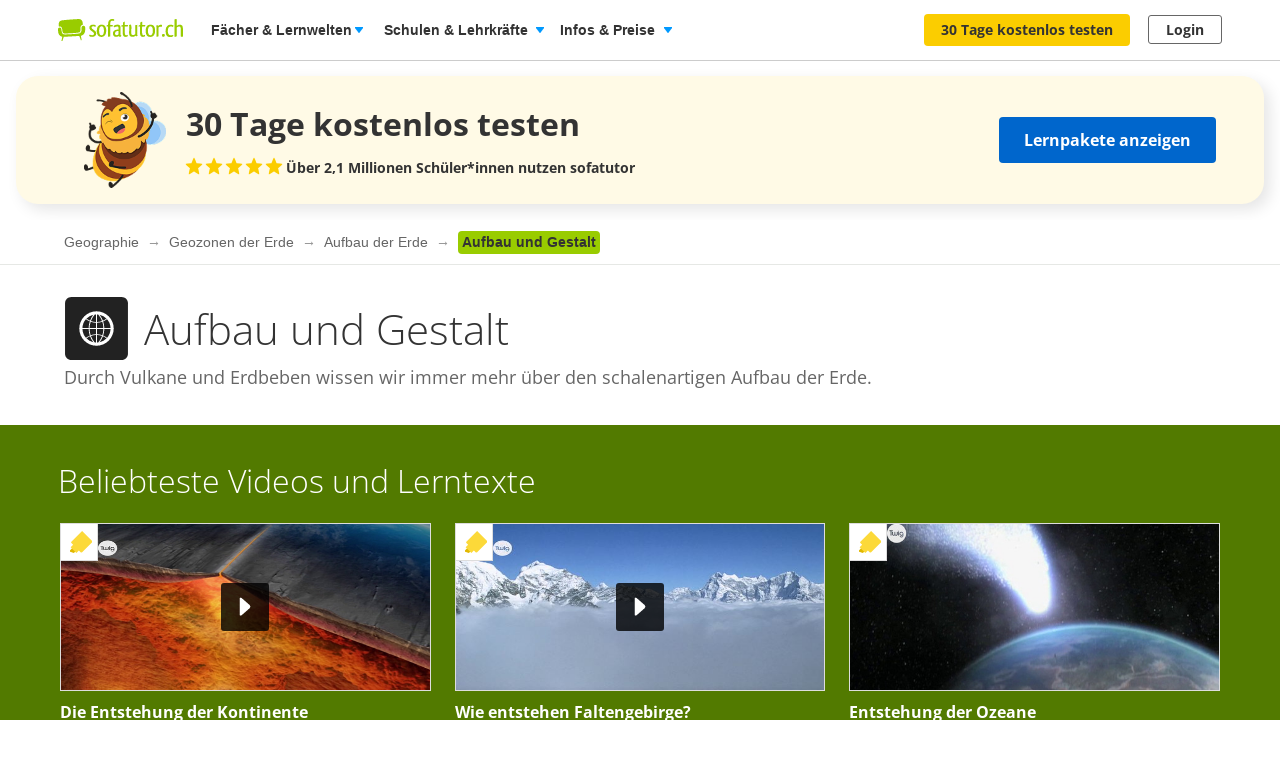

--- FILE ---
content_type: image/svg+xml
request_url: https://assets.production.cdn.sofatutor.net/packs/static/assets/images/application/subject_icons/64/geographie-aa064c1ea07ba37224ab11b4724fe41a.svg
body_size: 856
content:
<svg width="64" height="65" viewBox="0 0 64 65" xmlns="http://www.w3.org/2000/svg"><title>08-Icons-Geographie-64x64</title><g fill="none"><path d="M6.421 0h51.136c3.501 0 6.389 2.904 6.389 6.4v51.222c0 3.507-2.899 6.4-6.389 6.4H6.421c-3.501 0-6.389-2.904-6.389-6.4V6.4C.032 2.904 2.931 0 6.421 0z" fill="#222"/><path d="M32.526 31.484V26.17a17.19 17.19 0 0 0 5.38-1.022 22.014 22.014 0 0 1 1.085 6.325h-6.464v.011zm0 6.314v-5.314h6.464c-.054 2.184-.419 4.367-1.074 6.346a17.205 17.205 0 0 0-5.391-1.033zm-1.063-5.314v5.314a17.307 17.307 0 0 0-5.412 1.033c-.655-1.99-1.02-4.163-1.074-6.346h6.486zm0-6.303v5.314h-6.486c.054-2.205.43-4.335 1.095-6.335 1.686.602 3.501.957 5.391 1.022zM21.262 41.476c-2.105-2.399-3.426-5.583-3.554-8.992h6.325a23.305 23.305 0 0 0 1.138 6.69 17.395 17.395 0 0 0-3.909 2.302zm7.528 4.496a14.318 14.318 0 0 1-7.001-3.926 16.45 16.45 0 0 1 3.64-2.141 22.648 22.648 0 0 0 3.361 6.067zm2.674.355c-.43-.011-.848-.054-1.256-.097a21.77 21.77 0 0 1-3.909-6.669 16.483 16.483 0 0 1 5.165-.99v7.755zm2.298-.108c-.408.054-.816.086-1.235.097v-7.755c1.804.054 3.533.398 5.144.979a21.896 21.896 0 0 1-3.909 6.68zm8.43-4.184a14.325 14.325 0 0 1-7.023 3.937 22.874 22.874 0 0 0 3.372-6.077 16.24 16.24 0 0 1 3.651 2.141zm4.091-9.552c-.129 3.421-1.45 6.594-3.554 8.992a16.92 16.92 0 0 0-3.93-2.302 23.282 23.282 0 0 0 1.138-6.69h6.346zm-3.597-9.971a14.242 14.242 0 0 1 3.587 8.971h-6.346a22.81 22.81 0 0 0-1.149-6.669 16.992 16.992 0 0 0 3.909-2.302zm-7.517-4.464a14.172 14.172 0 0 1 6.991 3.905 16.662 16.662 0 0 1-3.64 2.13 22.713 22.713 0 0 0-3.35-6.034zm-2.642-.344c.419.011.827.043 1.235.097a21.84 21.84 0 0 1 3.887 6.626 16.528 16.528 0 0 1-5.122.979v-7.702zm-2.33.108c.419-.054.838-.086 1.267-.097v7.702a16.605 16.605 0 0 1-5.144-.979 21.766 21.766 0 0 1 3.877-6.626zm-8.376 4.141a14.167 14.167 0 0 1 6.969-3.894 22.764 22.764 0 0 0-3.35 6.024 16.923 16.923 0 0 1-3.619-2.13zm-4.113 9.53a14.282 14.282 0 0 1 3.576-8.96 17.203 17.203 0 0 0 3.898 2.28 22.52 22.52 0 0 0-1.149 6.68h-6.325zm-3.179.527c0 9.67 7.817 17.501 17.471 17.501S49.471 41.68 49.471 32.01c0-9.67-7.817-17.501-17.471-17.501S14.529 22.35 14.529 32.01z" fill="#fff"/></g></svg>